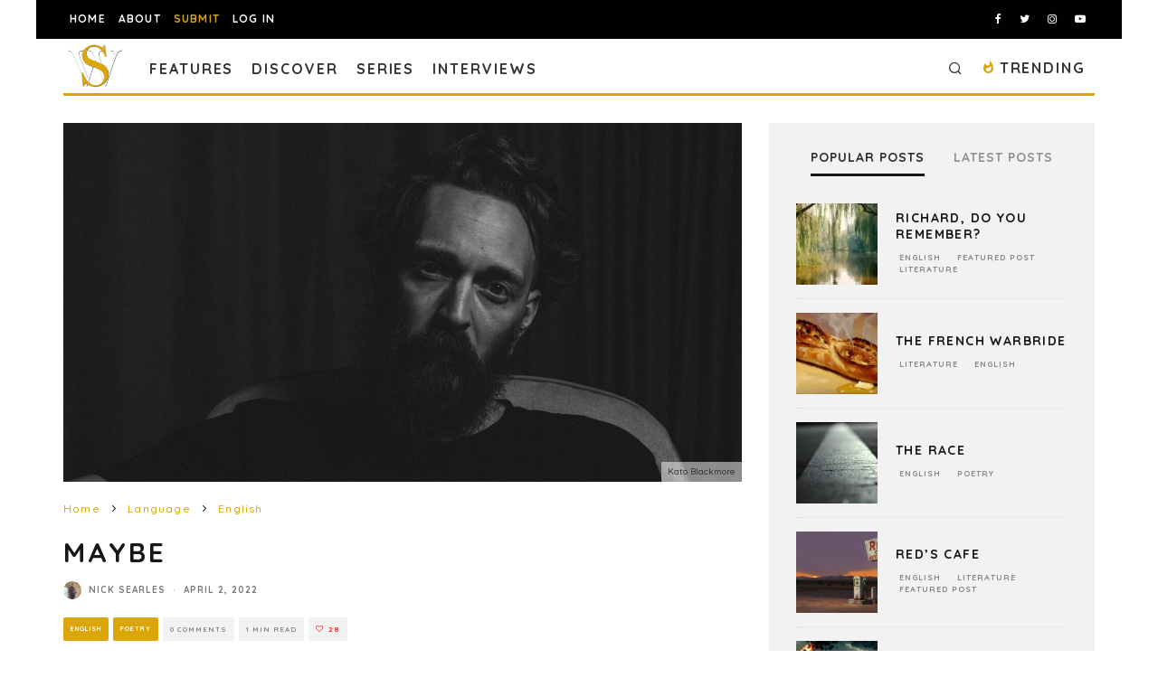

--- FILE ---
content_type: text/html; charset=utf-8
request_url: https://www.google.com/recaptcha/api2/anchor?ar=1&k=6LeSeDAaAAAAAGisEqXe9KVlHgX2KneJUCxZPZY9&co=aHR0cHM6Ly9zcGlsbHdvcmRzLmNvbTo0NDM.&hl=en&v=N67nZn4AqZkNcbeMu4prBgzg&size=invisible&anchor-ms=20000&execute-ms=30000&cb=a647gx3piu69
body_size: 48906
content:
<!DOCTYPE HTML><html dir="ltr" lang="en"><head><meta http-equiv="Content-Type" content="text/html; charset=UTF-8">
<meta http-equiv="X-UA-Compatible" content="IE=edge">
<title>reCAPTCHA</title>
<style type="text/css">
/* cyrillic-ext */
@font-face {
  font-family: 'Roboto';
  font-style: normal;
  font-weight: 400;
  font-stretch: 100%;
  src: url(//fonts.gstatic.com/s/roboto/v48/KFO7CnqEu92Fr1ME7kSn66aGLdTylUAMa3GUBHMdazTgWw.woff2) format('woff2');
  unicode-range: U+0460-052F, U+1C80-1C8A, U+20B4, U+2DE0-2DFF, U+A640-A69F, U+FE2E-FE2F;
}
/* cyrillic */
@font-face {
  font-family: 'Roboto';
  font-style: normal;
  font-weight: 400;
  font-stretch: 100%;
  src: url(//fonts.gstatic.com/s/roboto/v48/KFO7CnqEu92Fr1ME7kSn66aGLdTylUAMa3iUBHMdazTgWw.woff2) format('woff2');
  unicode-range: U+0301, U+0400-045F, U+0490-0491, U+04B0-04B1, U+2116;
}
/* greek-ext */
@font-face {
  font-family: 'Roboto';
  font-style: normal;
  font-weight: 400;
  font-stretch: 100%;
  src: url(//fonts.gstatic.com/s/roboto/v48/KFO7CnqEu92Fr1ME7kSn66aGLdTylUAMa3CUBHMdazTgWw.woff2) format('woff2');
  unicode-range: U+1F00-1FFF;
}
/* greek */
@font-face {
  font-family: 'Roboto';
  font-style: normal;
  font-weight: 400;
  font-stretch: 100%;
  src: url(//fonts.gstatic.com/s/roboto/v48/KFO7CnqEu92Fr1ME7kSn66aGLdTylUAMa3-UBHMdazTgWw.woff2) format('woff2');
  unicode-range: U+0370-0377, U+037A-037F, U+0384-038A, U+038C, U+038E-03A1, U+03A3-03FF;
}
/* math */
@font-face {
  font-family: 'Roboto';
  font-style: normal;
  font-weight: 400;
  font-stretch: 100%;
  src: url(//fonts.gstatic.com/s/roboto/v48/KFO7CnqEu92Fr1ME7kSn66aGLdTylUAMawCUBHMdazTgWw.woff2) format('woff2');
  unicode-range: U+0302-0303, U+0305, U+0307-0308, U+0310, U+0312, U+0315, U+031A, U+0326-0327, U+032C, U+032F-0330, U+0332-0333, U+0338, U+033A, U+0346, U+034D, U+0391-03A1, U+03A3-03A9, U+03B1-03C9, U+03D1, U+03D5-03D6, U+03F0-03F1, U+03F4-03F5, U+2016-2017, U+2034-2038, U+203C, U+2040, U+2043, U+2047, U+2050, U+2057, U+205F, U+2070-2071, U+2074-208E, U+2090-209C, U+20D0-20DC, U+20E1, U+20E5-20EF, U+2100-2112, U+2114-2115, U+2117-2121, U+2123-214F, U+2190, U+2192, U+2194-21AE, U+21B0-21E5, U+21F1-21F2, U+21F4-2211, U+2213-2214, U+2216-22FF, U+2308-230B, U+2310, U+2319, U+231C-2321, U+2336-237A, U+237C, U+2395, U+239B-23B7, U+23D0, U+23DC-23E1, U+2474-2475, U+25AF, U+25B3, U+25B7, U+25BD, U+25C1, U+25CA, U+25CC, U+25FB, U+266D-266F, U+27C0-27FF, U+2900-2AFF, U+2B0E-2B11, U+2B30-2B4C, U+2BFE, U+3030, U+FF5B, U+FF5D, U+1D400-1D7FF, U+1EE00-1EEFF;
}
/* symbols */
@font-face {
  font-family: 'Roboto';
  font-style: normal;
  font-weight: 400;
  font-stretch: 100%;
  src: url(//fonts.gstatic.com/s/roboto/v48/KFO7CnqEu92Fr1ME7kSn66aGLdTylUAMaxKUBHMdazTgWw.woff2) format('woff2');
  unicode-range: U+0001-000C, U+000E-001F, U+007F-009F, U+20DD-20E0, U+20E2-20E4, U+2150-218F, U+2190, U+2192, U+2194-2199, U+21AF, U+21E6-21F0, U+21F3, U+2218-2219, U+2299, U+22C4-22C6, U+2300-243F, U+2440-244A, U+2460-24FF, U+25A0-27BF, U+2800-28FF, U+2921-2922, U+2981, U+29BF, U+29EB, U+2B00-2BFF, U+4DC0-4DFF, U+FFF9-FFFB, U+10140-1018E, U+10190-1019C, U+101A0, U+101D0-101FD, U+102E0-102FB, U+10E60-10E7E, U+1D2C0-1D2D3, U+1D2E0-1D37F, U+1F000-1F0FF, U+1F100-1F1AD, U+1F1E6-1F1FF, U+1F30D-1F30F, U+1F315, U+1F31C, U+1F31E, U+1F320-1F32C, U+1F336, U+1F378, U+1F37D, U+1F382, U+1F393-1F39F, U+1F3A7-1F3A8, U+1F3AC-1F3AF, U+1F3C2, U+1F3C4-1F3C6, U+1F3CA-1F3CE, U+1F3D4-1F3E0, U+1F3ED, U+1F3F1-1F3F3, U+1F3F5-1F3F7, U+1F408, U+1F415, U+1F41F, U+1F426, U+1F43F, U+1F441-1F442, U+1F444, U+1F446-1F449, U+1F44C-1F44E, U+1F453, U+1F46A, U+1F47D, U+1F4A3, U+1F4B0, U+1F4B3, U+1F4B9, U+1F4BB, U+1F4BF, U+1F4C8-1F4CB, U+1F4D6, U+1F4DA, U+1F4DF, U+1F4E3-1F4E6, U+1F4EA-1F4ED, U+1F4F7, U+1F4F9-1F4FB, U+1F4FD-1F4FE, U+1F503, U+1F507-1F50B, U+1F50D, U+1F512-1F513, U+1F53E-1F54A, U+1F54F-1F5FA, U+1F610, U+1F650-1F67F, U+1F687, U+1F68D, U+1F691, U+1F694, U+1F698, U+1F6AD, U+1F6B2, U+1F6B9-1F6BA, U+1F6BC, U+1F6C6-1F6CF, U+1F6D3-1F6D7, U+1F6E0-1F6EA, U+1F6F0-1F6F3, U+1F6F7-1F6FC, U+1F700-1F7FF, U+1F800-1F80B, U+1F810-1F847, U+1F850-1F859, U+1F860-1F887, U+1F890-1F8AD, U+1F8B0-1F8BB, U+1F8C0-1F8C1, U+1F900-1F90B, U+1F93B, U+1F946, U+1F984, U+1F996, U+1F9E9, U+1FA00-1FA6F, U+1FA70-1FA7C, U+1FA80-1FA89, U+1FA8F-1FAC6, U+1FACE-1FADC, U+1FADF-1FAE9, U+1FAF0-1FAF8, U+1FB00-1FBFF;
}
/* vietnamese */
@font-face {
  font-family: 'Roboto';
  font-style: normal;
  font-weight: 400;
  font-stretch: 100%;
  src: url(//fonts.gstatic.com/s/roboto/v48/KFO7CnqEu92Fr1ME7kSn66aGLdTylUAMa3OUBHMdazTgWw.woff2) format('woff2');
  unicode-range: U+0102-0103, U+0110-0111, U+0128-0129, U+0168-0169, U+01A0-01A1, U+01AF-01B0, U+0300-0301, U+0303-0304, U+0308-0309, U+0323, U+0329, U+1EA0-1EF9, U+20AB;
}
/* latin-ext */
@font-face {
  font-family: 'Roboto';
  font-style: normal;
  font-weight: 400;
  font-stretch: 100%;
  src: url(//fonts.gstatic.com/s/roboto/v48/KFO7CnqEu92Fr1ME7kSn66aGLdTylUAMa3KUBHMdazTgWw.woff2) format('woff2');
  unicode-range: U+0100-02BA, U+02BD-02C5, U+02C7-02CC, U+02CE-02D7, U+02DD-02FF, U+0304, U+0308, U+0329, U+1D00-1DBF, U+1E00-1E9F, U+1EF2-1EFF, U+2020, U+20A0-20AB, U+20AD-20C0, U+2113, U+2C60-2C7F, U+A720-A7FF;
}
/* latin */
@font-face {
  font-family: 'Roboto';
  font-style: normal;
  font-weight: 400;
  font-stretch: 100%;
  src: url(//fonts.gstatic.com/s/roboto/v48/KFO7CnqEu92Fr1ME7kSn66aGLdTylUAMa3yUBHMdazQ.woff2) format('woff2');
  unicode-range: U+0000-00FF, U+0131, U+0152-0153, U+02BB-02BC, U+02C6, U+02DA, U+02DC, U+0304, U+0308, U+0329, U+2000-206F, U+20AC, U+2122, U+2191, U+2193, U+2212, U+2215, U+FEFF, U+FFFD;
}
/* cyrillic-ext */
@font-face {
  font-family: 'Roboto';
  font-style: normal;
  font-weight: 500;
  font-stretch: 100%;
  src: url(//fonts.gstatic.com/s/roboto/v48/KFO7CnqEu92Fr1ME7kSn66aGLdTylUAMa3GUBHMdazTgWw.woff2) format('woff2');
  unicode-range: U+0460-052F, U+1C80-1C8A, U+20B4, U+2DE0-2DFF, U+A640-A69F, U+FE2E-FE2F;
}
/* cyrillic */
@font-face {
  font-family: 'Roboto';
  font-style: normal;
  font-weight: 500;
  font-stretch: 100%;
  src: url(//fonts.gstatic.com/s/roboto/v48/KFO7CnqEu92Fr1ME7kSn66aGLdTylUAMa3iUBHMdazTgWw.woff2) format('woff2');
  unicode-range: U+0301, U+0400-045F, U+0490-0491, U+04B0-04B1, U+2116;
}
/* greek-ext */
@font-face {
  font-family: 'Roboto';
  font-style: normal;
  font-weight: 500;
  font-stretch: 100%;
  src: url(//fonts.gstatic.com/s/roboto/v48/KFO7CnqEu92Fr1ME7kSn66aGLdTylUAMa3CUBHMdazTgWw.woff2) format('woff2');
  unicode-range: U+1F00-1FFF;
}
/* greek */
@font-face {
  font-family: 'Roboto';
  font-style: normal;
  font-weight: 500;
  font-stretch: 100%;
  src: url(//fonts.gstatic.com/s/roboto/v48/KFO7CnqEu92Fr1ME7kSn66aGLdTylUAMa3-UBHMdazTgWw.woff2) format('woff2');
  unicode-range: U+0370-0377, U+037A-037F, U+0384-038A, U+038C, U+038E-03A1, U+03A3-03FF;
}
/* math */
@font-face {
  font-family: 'Roboto';
  font-style: normal;
  font-weight: 500;
  font-stretch: 100%;
  src: url(//fonts.gstatic.com/s/roboto/v48/KFO7CnqEu92Fr1ME7kSn66aGLdTylUAMawCUBHMdazTgWw.woff2) format('woff2');
  unicode-range: U+0302-0303, U+0305, U+0307-0308, U+0310, U+0312, U+0315, U+031A, U+0326-0327, U+032C, U+032F-0330, U+0332-0333, U+0338, U+033A, U+0346, U+034D, U+0391-03A1, U+03A3-03A9, U+03B1-03C9, U+03D1, U+03D5-03D6, U+03F0-03F1, U+03F4-03F5, U+2016-2017, U+2034-2038, U+203C, U+2040, U+2043, U+2047, U+2050, U+2057, U+205F, U+2070-2071, U+2074-208E, U+2090-209C, U+20D0-20DC, U+20E1, U+20E5-20EF, U+2100-2112, U+2114-2115, U+2117-2121, U+2123-214F, U+2190, U+2192, U+2194-21AE, U+21B0-21E5, U+21F1-21F2, U+21F4-2211, U+2213-2214, U+2216-22FF, U+2308-230B, U+2310, U+2319, U+231C-2321, U+2336-237A, U+237C, U+2395, U+239B-23B7, U+23D0, U+23DC-23E1, U+2474-2475, U+25AF, U+25B3, U+25B7, U+25BD, U+25C1, U+25CA, U+25CC, U+25FB, U+266D-266F, U+27C0-27FF, U+2900-2AFF, U+2B0E-2B11, U+2B30-2B4C, U+2BFE, U+3030, U+FF5B, U+FF5D, U+1D400-1D7FF, U+1EE00-1EEFF;
}
/* symbols */
@font-face {
  font-family: 'Roboto';
  font-style: normal;
  font-weight: 500;
  font-stretch: 100%;
  src: url(//fonts.gstatic.com/s/roboto/v48/KFO7CnqEu92Fr1ME7kSn66aGLdTylUAMaxKUBHMdazTgWw.woff2) format('woff2');
  unicode-range: U+0001-000C, U+000E-001F, U+007F-009F, U+20DD-20E0, U+20E2-20E4, U+2150-218F, U+2190, U+2192, U+2194-2199, U+21AF, U+21E6-21F0, U+21F3, U+2218-2219, U+2299, U+22C4-22C6, U+2300-243F, U+2440-244A, U+2460-24FF, U+25A0-27BF, U+2800-28FF, U+2921-2922, U+2981, U+29BF, U+29EB, U+2B00-2BFF, U+4DC0-4DFF, U+FFF9-FFFB, U+10140-1018E, U+10190-1019C, U+101A0, U+101D0-101FD, U+102E0-102FB, U+10E60-10E7E, U+1D2C0-1D2D3, U+1D2E0-1D37F, U+1F000-1F0FF, U+1F100-1F1AD, U+1F1E6-1F1FF, U+1F30D-1F30F, U+1F315, U+1F31C, U+1F31E, U+1F320-1F32C, U+1F336, U+1F378, U+1F37D, U+1F382, U+1F393-1F39F, U+1F3A7-1F3A8, U+1F3AC-1F3AF, U+1F3C2, U+1F3C4-1F3C6, U+1F3CA-1F3CE, U+1F3D4-1F3E0, U+1F3ED, U+1F3F1-1F3F3, U+1F3F5-1F3F7, U+1F408, U+1F415, U+1F41F, U+1F426, U+1F43F, U+1F441-1F442, U+1F444, U+1F446-1F449, U+1F44C-1F44E, U+1F453, U+1F46A, U+1F47D, U+1F4A3, U+1F4B0, U+1F4B3, U+1F4B9, U+1F4BB, U+1F4BF, U+1F4C8-1F4CB, U+1F4D6, U+1F4DA, U+1F4DF, U+1F4E3-1F4E6, U+1F4EA-1F4ED, U+1F4F7, U+1F4F9-1F4FB, U+1F4FD-1F4FE, U+1F503, U+1F507-1F50B, U+1F50D, U+1F512-1F513, U+1F53E-1F54A, U+1F54F-1F5FA, U+1F610, U+1F650-1F67F, U+1F687, U+1F68D, U+1F691, U+1F694, U+1F698, U+1F6AD, U+1F6B2, U+1F6B9-1F6BA, U+1F6BC, U+1F6C6-1F6CF, U+1F6D3-1F6D7, U+1F6E0-1F6EA, U+1F6F0-1F6F3, U+1F6F7-1F6FC, U+1F700-1F7FF, U+1F800-1F80B, U+1F810-1F847, U+1F850-1F859, U+1F860-1F887, U+1F890-1F8AD, U+1F8B0-1F8BB, U+1F8C0-1F8C1, U+1F900-1F90B, U+1F93B, U+1F946, U+1F984, U+1F996, U+1F9E9, U+1FA00-1FA6F, U+1FA70-1FA7C, U+1FA80-1FA89, U+1FA8F-1FAC6, U+1FACE-1FADC, U+1FADF-1FAE9, U+1FAF0-1FAF8, U+1FB00-1FBFF;
}
/* vietnamese */
@font-face {
  font-family: 'Roboto';
  font-style: normal;
  font-weight: 500;
  font-stretch: 100%;
  src: url(//fonts.gstatic.com/s/roboto/v48/KFO7CnqEu92Fr1ME7kSn66aGLdTylUAMa3OUBHMdazTgWw.woff2) format('woff2');
  unicode-range: U+0102-0103, U+0110-0111, U+0128-0129, U+0168-0169, U+01A0-01A1, U+01AF-01B0, U+0300-0301, U+0303-0304, U+0308-0309, U+0323, U+0329, U+1EA0-1EF9, U+20AB;
}
/* latin-ext */
@font-face {
  font-family: 'Roboto';
  font-style: normal;
  font-weight: 500;
  font-stretch: 100%;
  src: url(//fonts.gstatic.com/s/roboto/v48/KFO7CnqEu92Fr1ME7kSn66aGLdTylUAMa3KUBHMdazTgWw.woff2) format('woff2');
  unicode-range: U+0100-02BA, U+02BD-02C5, U+02C7-02CC, U+02CE-02D7, U+02DD-02FF, U+0304, U+0308, U+0329, U+1D00-1DBF, U+1E00-1E9F, U+1EF2-1EFF, U+2020, U+20A0-20AB, U+20AD-20C0, U+2113, U+2C60-2C7F, U+A720-A7FF;
}
/* latin */
@font-face {
  font-family: 'Roboto';
  font-style: normal;
  font-weight: 500;
  font-stretch: 100%;
  src: url(//fonts.gstatic.com/s/roboto/v48/KFO7CnqEu92Fr1ME7kSn66aGLdTylUAMa3yUBHMdazQ.woff2) format('woff2');
  unicode-range: U+0000-00FF, U+0131, U+0152-0153, U+02BB-02BC, U+02C6, U+02DA, U+02DC, U+0304, U+0308, U+0329, U+2000-206F, U+20AC, U+2122, U+2191, U+2193, U+2212, U+2215, U+FEFF, U+FFFD;
}
/* cyrillic-ext */
@font-face {
  font-family: 'Roboto';
  font-style: normal;
  font-weight: 900;
  font-stretch: 100%;
  src: url(//fonts.gstatic.com/s/roboto/v48/KFO7CnqEu92Fr1ME7kSn66aGLdTylUAMa3GUBHMdazTgWw.woff2) format('woff2');
  unicode-range: U+0460-052F, U+1C80-1C8A, U+20B4, U+2DE0-2DFF, U+A640-A69F, U+FE2E-FE2F;
}
/* cyrillic */
@font-face {
  font-family: 'Roboto';
  font-style: normal;
  font-weight: 900;
  font-stretch: 100%;
  src: url(//fonts.gstatic.com/s/roboto/v48/KFO7CnqEu92Fr1ME7kSn66aGLdTylUAMa3iUBHMdazTgWw.woff2) format('woff2');
  unicode-range: U+0301, U+0400-045F, U+0490-0491, U+04B0-04B1, U+2116;
}
/* greek-ext */
@font-face {
  font-family: 'Roboto';
  font-style: normal;
  font-weight: 900;
  font-stretch: 100%;
  src: url(//fonts.gstatic.com/s/roboto/v48/KFO7CnqEu92Fr1ME7kSn66aGLdTylUAMa3CUBHMdazTgWw.woff2) format('woff2');
  unicode-range: U+1F00-1FFF;
}
/* greek */
@font-face {
  font-family: 'Roboto';
  font-style: normal;
  font-weight: 900;
  font-stretch: 100%;
  src: url(//fonts.gstatic.com/s/roboto/v48/KFO7CnqEu92Fr1ME7kSn66aGLdTylUAMa3-UBHMdazTgWw.woff2) format('woff2');
  unicode-range: U+0370-0377, U+037A-037F, U+0384-038A, U+038C, U+038E-03A1, U+03A3-03FF;
}
/* math */
@font-face {
  font-family: 'Roboto';
  font-style: normal;
  font-weight: 900;
  font-stretch: 100%;
  src: url(//fonts.gstatic.com/s/roboto/v48/KFO7CnqEu92Fr1ME7kSn66aGLdTylUAMawCUBHMdazTgWw.woff2) format('woff2');
  unicode-range: U+0302-0303, U+0305, U+0307-0308, U+0310, U+0312, U+0315, U+031A, U+0326-0327, U+032C, U+032F-0330, U+0332-0333, U+0338, U+033A, U+0346, U+034D, U+0391-03A1, U+03A3-03A9, U+03B1-03C9, U+03D1, U+03D5-03D6, U+03F0-03F1, U+03F4-03F5, U+2016-2017, U+2034-2038, U+203C, U+2040, U+2043, U+2047, U+2050, U+2057, U+205F, U+2070-2071, U+2074-208E, U+2090-209C, U+20D0-20DC, U+20E1, U+20E5-20EF, U+2100-2112, U+2114-2115, U+2117-2121, U+2123-214F, U+2190, U+2192, U+2194-21AE, U+21B0-21E5, U+21F1-21F2, U+21F4-2211, U+2213-2214, U+2216-22FF, U+2308-230B, U+2310, U+2319, U+231C-2321, U+2336-237A, U+237C, U+2395, U+239B-23B7, U+23D0, U+23DC-23E1, U+2474-2475, U+25AF, U+25B3, U+25B7, U+25BD, U+25C1, U+25CA, U+25CC, U+25FB, U+266D-266F, U+27C0-27FF, U+2900-2AFF, U+2B0E-2B11, U+2B30-2B4C, U+2BFE, U+3030, U+FF5B, U+FF5D, U+1D400-1D7FF, U+1EE00-1EEFF;
}
/* symbols */
@font-face {
  font-family: 'Roboto';
  font-style: normal;
  font-weight: 900;
  font-stretch: 100%;
  src: url(//fonts.gstatic.com/s/roboto/v48/KFO7CnqEu92Fr1ME7kSn66aGLdTylUAMaxKUBHMdazTgWw.woff2) format('woff2');
  unicode-range: U+0001-000C, U+000E-001F, U+007F-009F, U+20DD-20E0, U+20E2-20E4, U+2150-218F, U+2190, U+2192, U+2194-2199, U+21AF, U+21E6-21F0, U+21F3, U+2218-2219, U+2299, U+22C4-22C6, U+2300-243F, U+2440-244A, U+2460-24FF, U+25A0-27BF, U+2800-28FF, U+2921-2922, U+2981, U+29BF, U+29EB, U+2B00-2BFF, U+4DC0-4DFF, U+FFF9-FFFB, U+10140-1018E, U+10190-1019C, U+101A0, U+101D0-101FD, U+102E0-102FB, U+10E60-10E7E, U+1D2C0-1D2D3, U+1D2E0-1D37F, U+1F000-1F0FF, U+1F100-1F1AD, U+1F1E6-1F1FF, U+1F30D-1F30F, U+1F315, U+1F31C, U+1F31E, U+1F320-1F32C, U+1F336, U+1F378, U+1F37D, U+1F382, U+1F393-1F39F, U+1F3A7-1F3A8, U+1F3AC-1F3AF, U+1F3C2, U+1F3C4-1F3C6, U+1F3CA-1F3CE, U+1F3D4-1F3E0, U+1F3ED, U+1F3F1-1F3F3, U+1F3F5-1F3F7, U+1F408, U+1F415, U+1F41F, U+1F426, U+1F43F, U+1F441-1F442, U+1F444, U+1F446-1F449, U+1F44C-1F44E, U+1F453, U+1F46A, U+1F47D, U+1F4A3, U+1F4B0, U+1F4B3, U+1F4B9, U+1F4BB, U+1F4BF, U+1F4C8-1F4CB, U+1F4D6, U+1F4DA, U+1F4DF, U+1F4E3-1F4E6, U+1F4EA-1F4ED, U+1F4F7, U+1F4F9-1F4FB, U+1F4FD-1F4FE, U+1F503, U+1F507-1F50B, U+1F50D, U+1F512-1F513, U+1F53E-1F54A, U+1F54F-1F5FA, U+1F610, U+1F650-1F67F, U+1F687, U+1F68D, U+1F691, U+1F694, U+1F698, U+1F6AD, U+1F6B2, U+1F6B9-1F6BA, U+1F6BC, U+1F6C6-1F6CF, U+1F6D3-1F6D7, U+1F6E0-1F6EA, U+1F6F0-1F6F3, U+1F6F7-1F6FC, U+1F700-1F7FF, U+1F800-1F80B, U+1F810-1F847, U+1F850-1F859, U+1F860-1F887, U+1F890-1F8AD, U+1F8B0-1F8BB, U+1F8C0-1F8C1, U+1F900-1F90B, U+1F93B, U+1F946, U+1F984, U+1F996, U+1F9E9, U+1FA00-1FA6F, U+1FA70-1FA7C, U+1FA80-1FA89, U+1FA8F-1FAC6, U+1FACE-1FADC, U+1FADF-1FAE9, U+1FAF0-1FAF8, U+1FB00-1FBFF;
}
/* vietnamese */
@font-face {
  font-family: 'Roboto';
  font-style: normal;
  font-weight: 900;
  font-stretch: 100%;
  src: url(//fonts.gstatic.com/s/roboto/v48/KFO7CnqEu92Fr1ME7kSn66aGLdTylUAMa3OUBHMdazTgWw.woff2) format('woff2');
  unicode-range: U+0102-0103, U+0110-0111, U+0128-0129, U+0168-0169, U+01A0-01A1, U+01AF-01B0, U+0300-0301, U+0303-0304, U+0308-0309, U+0323, U+0329, U+1EA0-1EF9, U+20AB;
}
/* latin-ext */
@font-face {
  font-family: 'Roboto';
  font-style: normal;
  font-weight: 900;
  font-stretch: 100%;
  src: url(//fonts.gstatic.com/s/roboto/v48/KFO7CnqEu92Fr1ME7kSn66aGLdTylUAMa3KUBHMdazTgWw.woff2) format('woff2');
  unicode-range: U+0100-02BA, U+02BD-02C5, U+02C7-02CC, U+02CE-02D7, U+02DD-02FF, U+0304, U+0308, U+0329, U+1D00-1DBF, U+1E00-1E9F, U+1EF2-1EFF, U+2020, U+20A0-20AB, U+20AD-20C0, U+2113, U+2C60-2C7F, U+A720-A7FF;
}
/* latin */
@font-face {
  font-family: 'Roboto';
  font-style: normal;
  font-weight: 900;
  font-stretch: 100%;
  src: url(//fonts.gstatic.com/s/roboto/v48/KFO7CnqEu92Fr1ME7kSn66aGLdTylUAMa3yUBHMdazQ.woff2) format('woff2');
  unicode-range: U+0000-00FF, U+0131, U+0152-0153, U+02BB-02BC, U+02C6, U+02DA, U+02DC, U+0304, U+0308, U+0329, U+2000-206F, U+20AC, U+2122, U+2191, U+2193, U+2212, U+2215, U+FEFF, U+FFFD;
}

</style>
<link rel="stylesheet" type="text/css" href="https://www.gstatic.com/recaptcha/releases/N67nZn4AqZkNcbeMu4prBgzg/styles__ltr.css">
<script nonce="gLebtHen9Sag9BAq7PCQXg" type="text/javascript">window['__recaptcha_api'] = 'https://www.google.com/recaptcha/api2/';</script>
<script type="text/javascript" src="https://www.gstatic.com/recaptcha/releases/N67nZn4AqZkNcbeMu4prBgzg/recaptcha__en.js" nonce="gLebtHen9Sag9BAq7PCQXg">
      
    </script></head>
<body><div id="rc-anchor-alert" class="rc-anchor-alert"></div>
<input type="hidden" id="recaptcha-token" value="[base64]">
<script type="text/javascript" nonce="gLebtHen9Sag9BAq7PCQXg">
      recaptcha.anchor.Main.init("[\x22ainput\x22,[\x22bgdata\x22,\x22\x22,\[base64]/[base64]/[base64]/[base64]/[base64]/[base64]/KGcoTywyNTMsTy5PKSxVRyhPLEMpKTpnKE8sMjUzLEMpLE8pKSxsKSksTykpfSxieT1mdW5jdGlvbihDLE8sdSxsKXtmb3IobD0odT1SKEMpLDApO08+MDtPLS0pbD1sPDw4fFooQyk7ZyhDLHUsbCl9LFVHPWZ1bmN0aW9uKEMsTyl7Qy5pLmxlbmd0aD4xMDQ/[base64]/[base64]/[base64]/[base64]/[base64]/[base64]/[base64]\\u003d\x22,\[base64]\\u003d\x22,\[base64]/CocOqb0sgCsKxBUVdG3LDoltPK8KMw6UVc8KsY3rCoy8jFiXDk8O1w7DDkMKMw47Dt3jDiMKeJEPChcOfw5vDh8KKw5FhD0cUw4ltP8KRwrFZw7c+I8KIMD7DnsK/w47DjsO2wovDjAVGw4A8McOGw6PDvyXDkcOnDcO6w7F5w50vw713wpJRe3rDjEY2w5czYcOnw7pgMsKBYsObPhd/w4DDuDXCnU3Cj2nDrXzCh2fDtkAgWBzCnlvDnXVbQMOVwr4TwoZTwoYhwoV3w499aMOdKiLDnH5FF8KRw4Y4YwRLwqxHPMKNw5R1w4LCl8OwwrtIK8Oxwr8OMcK5wr/DoMKiw5LCtjpjwo7Ctjg2FcKZJMKgfcK6w4VPwog/w4lCcEfCq8OaDW3Cg8KiBE1Ww47DjCwKXyrCmMOcw4ApwqonIApve8OwwpzDiG/[base64]/KC/[base64]/w4ohw7fDrzjClMK2e8KFwq/[base64]/HcOzwpQlwr5RAsOKWBAYV8KVNV7Dh8OtIcKqw7DCsA7Cij5IYEtzwpnDoC1QeQrCgcKoHA7DvMOmwo5XFX3CgAnCjcOGw6ozw4rDkMO+XSrDvsOYw5ciUcKPwoXCrMK/[base64]/dQvCpcKzw6hqw6XCmjQFwq5QGMKgwpLDv8KQEMKXwqDDp8Kww40VwosoOQpXwpAtFTnCvwPDtsOVLn/CthPDlRNIDsOywq7DnWMewrLCpMKVL31aw5XDl8OoV8KlNn7DviPCiQ4nw5R2ZhLDnMOjw6BCbQ7DjhzDp8O3b0LDqcK2UhlwLMK+MR9twqTDm8OZSlwJw5osYycaw4c/[base64]/woLCsMKaw5FHclzDqBLDqw3CucKeVcOYwq8Jw63DucO7FALDq03Cp3fCn3LCn8OhUcOpesOiUHvDv8O+w67Cj8OMDcKxw7fDpcK6WcKXDMOgP8OUw60AUcOMEcK5w7bCgcKew6cAwrdZw7w9w6c/wq/DgcKLwo/DlsKPSDJzHwNOf29zwosew5PDs8Ouw7XCnFrCo8OvMGYQwrhwAUcNw4RWZWjDth/CvgkKwr5Cw7Mywr18w60JwoDDui1AXcOYw4LDkw1NwoXCg0/[base64]/DssOmw6XCrifCusOYSsKkw7MnwqPCkFUuLCAbA8KUHyw6PMOjKMK1QwLCrS7DrcKEEitmwrU7w4hZwpXDpcOGeGs9fcKgw5PDgyrDhC/Cv8KdwrzCsG5tegMAwoZgwqnCkU7DpEDChzdmwofCjXHDn1rCrQjDo8OOw60rw41PJVDDrsKRwpMHw6IpOMK5w4LDjMOIwo7ClgN2wqDDhcKODsOSwpPDkcOyw4ttw7vCscKJw4w3woDCnsO/[base64]/Dl8KFw47CsloyVV/DrQcqAF/CtcOpw7khb8KlSlw+w6xKfFghw4vDiMOpw4bCq0cowrRveh8JwoBkw6PChyBKwrtmZsO+woPCqcKRw6h9w45hFsOpwpDDlcKwPcOywqDDvGDDhRPCssOPwpDDiR89MAxiwobDkD/[base64]/LMO/IsKww6zDjXsUSMKkD8KKfmDCsgfCqnjDg0czTlTDpm4zw6vCjQDCoXICAsKXw6TDqMKYw6TCqhA4J8OIH2tGw7JmwqrDplLCqcOzw4A1w73ClMOJaMO4SsK6VMKhFcOMwpwgJMObS3djcsKmw6/DvcOfwr/CvcODw63CpsOlREE5AxLCrsOxFkZxWCQbYDFdw7bCrcK9MRLCk8OvA3HClnsbwoo4w5fClsKhw596B8OnwrEhZxjCscO1wpNDPznDrmc3w5rCuMO3w4/ClzbDiHHChcKSwr8iw4YdZRY9w6LChCPCjcKZw7t/w4nCtsKrdsOwwpIUw75+wrvDtS7DgMOKKiXDg8OQw4vDssOLUcK3w4JZwroYZHMzKhNUHWTDuHF8wpE7w4nDjsK6w7LDosOlMsO3wp0NZMKAR8K2w5rCljQVIRHCgnvDg3LCjcK+w4/DmMOuwplnw4A8exzDkD/CtkrCuyLDsMOCw5NsE8Kxw5NBbMKKKMOBL8Ozw7zDrcKSw69Sw71Jw6HDiRVqw4g9wrzDuzdyUsO3fcKbw5vDtsODfjI/[base64]/DtsKLVXAjAWp+OkE6w4HDkmAXHgEPf1/DnCzDvEnCtXs/woTDv3Egw4LCjSnCv8Kcw6EEWVAiAMKEIVjDn8KQw5YsQwjDvWU3w7TDi8Kia8OOOzXDgTYww7g+wqYAIsOvC8O/w6HCtMOlwoZyWwIAaXjDoiXDozjDs8KgwoYXYMKyw5/CrV8eFUDDlF3DrcKzw7nDnxIXw7TCmMOUNcO7IF0Ew63Cjn4hw75fV8O4wqjChV/CgsK8wrlvEMKBw4/CtSLDoQPDmcKSBxpiwpExP2tgZMKewrc0MQvCssOhwqAww63Ds8KMNEgIw6xhwobCp8KdfhN/[base64]/CqSFxVEUIwpEOw4g0P1EdYMONRsKCLDrDlcOuwqzDsGRVOsOYcxg+w4rDj8O1D8KJQMKowr9Nwq3Csic+wqdnckzDqlg9w4Y1M0zCr8OZSAFlanrDr8O/dAzCqRfDh0NWchBgworDm3/Dp0cOwo/[base64]/w7PCgg0JdcOTR3rCphRow60bdDPCncOWUcOLw4jCpGgKw5zCsMKSeS7DhFJVw5oDHcKBQMO3URE3GcKWw4LDscOwYANDSwE+wq/CkHbCsGTDn8OmdCkNX8KOBcOMwooYJMO6w6nDpRrCiR7DlTbCoXgDwpNyfABqw77CgMOubAzDrcKzw6DDu3IuwrU2w7DCmSrCicKhVsK6wrDDp8Ocw67CjXrCgsOZwrtwRFvDu8K/w4DDtDIPwo96GTrCmS9gQcKTw7zClXIBw7wrIgzDssKJQDp4cnkGwo/[base64]/DhRfDv8KjYcKOw53ChQHDtMOqwpPCiRjClxt7w4kXwpU2A1LCocORw4LDvsOhfsOsHSPCvMOSfhwaw5AFZhfDgAPCuXUTFsODaWLCsX7CpcKZw47CkMKjcjUkwrLDm8O/wrELw71uw5XDtjbDpcK7wpVPwpZlw6tJw4UtIsOsSlHDoMOgw7HDoMOsIMOYwqDDum4ILsO9cnfCvkJnXsKleMOpw6V5e3NPw5U8woXCisO8cX7DtsK8D8O9AsOdw6fCgihoZMKIwrdwMl7CpB7ChDPCrsKAwq9lWWvCpMKDw6/DkhAfIcO5w7/DrMOGG3HCksOfwoNhGnRiwrssw7TDm8OyIsOXwpbCtcK0w50+w5xWwqESw6jDp8KubcOOfUfDkcKGVFFnHSvCsCpLNCTCtsKub8O3w6Yjw4x1w45RwpLCsMKPwo5/w67CusKGw5RgwqvDmsKAwoQ/GMOMM8O/W8KUDnRYOxzClMOHNMKgw6/DhsKbw7LCok8vwpLCqUA5NnnCkVjDmlzCmMO7WxzCqsK4GSk9w7PClcKwwrtjUcKGw54Bw4NGwok0FQBOSsKsw7J9w53CilHDi8KxBijChgPDncKAwrxXPngxOlnCpcO3FMKoUMK/VMOEw78awrvDrsO3P8OewoRACcOWAlXDpTlYwoDCrMOfw5pRw7nCocKjw6RfesKGOMKtE8KgfsK/LAbDpS9Pw5NtwqLDtwB+wpbCs8K9woDDpRUTD8O7w5oWEEgpw4hGwr1tJ8KLS8OXw4rDviscbMKxUmjCpwo1w5IrWE3DpsOywpAhwrLDp8KMK1FUwphYeEZ+w65/Y8Oiw4ZIKcKJwqnCumtQwrfDlsOLw7Y5ISlgAMOGSxU7wp9qLMOQw5bCucK7w4EUwq/Dnm5uwpZjwpBZdxI/P8OtEGDDoyLCmsKXw5USwoF+w51DT1l5AsOlEQ3CssO4ZsO2IWNcTSnDslpWwqHDhE5WHMOaw45Ywq8Qw7sZwqV/VERIKMO9RcOHw4ckwqVgw5bDlsK9CcKVwpZtMDAge8Kdwr9TTBUeSDw+wo7DqcOwFcK+EcOZFhTCpwnCosKELcK2M01Tw57DmsOWfcOawrQyKcKdDWPDqcOqw43DlWjCujJ7wrvCiMOUwqwFYlNNCsKRLTXClR/[base64]/CvnfDmA/[base64]/DmWfCnwcKw7/DsMK6KMKAw5k0wq1hwpDCucOkTcOiKkDCj8KGw7rCiQLCqmTDl8K/w7FXAMOaUmUeV8Ksb8KACMKXAkglLMKWwrUCKVPDlsKpQMOqw5Eiwq08dG45w69WwpHDicKUIMKWwpI4w63DvcK7wq3CiV8CdsKEwqvDmXPDqsOJw78/wohzw5DCtcO1w7HDlxQ/w7MlwrlDw5nCrj7Dun4AaEpDMcKrwqUKZ8OOw4zDiUXDicOow7JVTMOQTm/[base64]/w4nDo13CjynCrsKjwqHDmmh1wo7DhF9xK8OGw6/DrjfChAtJw6LCqWkzwpnCl8K9Y8OvUMO2wpzCr1EkUjrDtiJ6wodnZiDCshAVwp3CrcKjY1ZpwoFCwpZFwqULw783LcOeQsO6wq56w75WQmjDvm4HJMOFwoDCsC1YwpQewrHCjMOxIcKlVcOWGVpMwrhmwpXCn8OOYcKcJUZ/PsOCOhXDpAnDmVzDpsOqTMOcw4UJEMOww4rCs2RPwqnCtMOYMcKhwrbCmSjDkUJ/wos8w7sjwo04wocWw4lYcMKYcMKNw4PDjcOvDcKrGRvCmwE9V8KwwpzDnsOUwqNfV8OOQsOywqzDvMOrSUVjwrzCnXvDlsO9GMOIwozDuh/Cnz0of8KnEH9ZG8ODwqJrw5wLw5HCu8OoC3Vbw6zCrHTDoMK5d2RMw7vCrWHChsKGwpPCqG/Cn0NgFBDDiHc5EMKbw7zCrynDp8OMJgrCjBxDCUJ+fMKATD7Cn8OzwpI1wp0qwrkPIcKew7/CtMOlwo7CsB/Ctn8Of8K8YcOrTk/[base64]/DhsOyw69ZGEBCw51Yw6RcwrLDgTDCusKnw74UwoRyw47DtVwDMWrDvXvDpEhEZBBaQMKEwoZLSMOSw7zCscKADsOkwofCqcO1GzV4Eg/DocO0w7AfSUTDvlkQLyMbJsOIUX/Ct8K9wqkHUhhUThzDisK7AsKkEsKOwpLDvcO1G0bDuT7DhgcNw67DksOGQ1bDoi48TD3CgzsXw60oP8O7HTXDlz3DvcOUdmQyV3TCkB8ow74ZfhkMw4pGwpUaMFLDr8OZwpPCkF4OQMKlGsK5Y8OBW04QPMKxHsKewqdmw6LChzpEGjrDoBk+B8KgIX9/Al99BnomFhrColHCkmrDjh8iwrgKw41mS8K1Pg49MsK6wqzChcOIw7HClnpvw4c2TMKpYsOJT0/Cj3d+w7N2A0rDrRvCkcOOw5bCmHhcYx/[base64]/[base64]/Dj0snE8OXw7V4ZMKAOwXChhjCrQBHw7hfNwjDscKrwpQewrTDi1/DumNqKy0nLsOxdQUCw45LP8Oaw4VIwoJMcDcCw59Kw6bDusOcd8O9w4vCojbDmFx/TGHDvsOzMg9LwojClj3CqcKjwrwhYCzDoMOYLHvCrcOVM21lUcKua8Oww4BQQ3XDiMOWwqjCpDPCrsO2UMKZWsKjWMOcTCoFJsKlwqnDl3cPwoYKInjDqzLDkzTCp8KwLSwZw5/[base64]/DpnXDmMKAwrrChsK6wrDDs8OibMOfwqoEaMKJw4Mgwp/[base64]/DmFcbw59jXjDDhsOcB0F1w6jCpMKAXA53HFrDqMO+w7Igw4bDtMKZLiY5wr5VD8OlVsKBHRzDhyZMw69cw7DDj8KGFcO4SgdLw7/CgWdOw4PCu8O8wpLCnzoJcyfDk8KLw4BcU20TPMOUHDdtw58vwp0nQXbDnMOWK8OCwowuw4Bhwr85w7dKwrcpw6/Cpg3Cknh/[base64]/DnX1vP8Ojw6Y1w49lVcKNw77Di8OgGMKfwo7DqA3CuDLCpyjDu8KRdiN/wrwsXkYow6PDtys8RTXCmcKnScKsMEHDp8O4dMOzXMKITlvDuBnCocO8eAlyYcONZcKUwrbDskHDkFAGwqjDpMO/fcOzw7HCrl7Ck8Ovw6LDr8KCDsOTwqrDozAaw7dgD8KSw4fDm1dHZ1XDpFlPw4zCtsKnf8K0w6vDncKSHcKbw7RpWsKyRcKSBMKYMkQFwpFWwpFhwrtTwprDkGVMwqx8Ym7CnEo+woPDm8OpBAMYQl53XwzDmcO/wq/CoS5dw4EFPC1ZJ3h7wpMjZF0vNHIKE3PCmTBCw6zDti7CoMOqw67ConhuEWkkwoPDnj/DucOQw5IHwqFzw5XDgsOXwq4hcV/CgcKhwoN4wpJHwonDrsKBw4zDtEdxWQYow7x3HVwvehbCuMKAwp9UFjREfhQqwp3Cll7DjGnDmCrCvQTDrcKqSBQgw6PDny5rw5fCrsOADRXDhMO/dsKowpduRcK8w5lINhvDnlXDkn7ClEdYwqgiw48kRMKnw5EiwolTDihFw6fCihrDmlcfw5x+cDfCoMK5VAA/[base64]/[base64]/CqcK1wrzCvzEMwp9SwoHDisO/[base64]/DpSccw5hHwoTCkwF/[base64]/[base64]/DjcOYwpcDw4xgw6Avwp7Cr8K4Z8OSOcORwo50wo3ConnCm8OfPkBRdMOkGcKQUFVYe1LCnsOYfsKzw6MjE8KEwrwkwrlawqZzR8KKwqrCpsOVwrYXIsKmScOeTxbDrcKNwo3DoMKawp/DplBgBsKxwpLCnXcRw6LDrMONK8OCwrjCg8OTamlIw4rCoQ4LwoDCqMKcZiYWe8Kgey7DhcKDwqTDtCMHEMKIMiXDssKbKy8ebMOAZEFtw6TCiXUvw6tGeknChcOpwq7DscO/wrvCpMO7I8KPw63CucK8U8Odw5HDo8KBwp3DhUYOJcOowo/DscKPw6kAEzQrRcO9w6PChTBfw6t1w77DmUdXwonDhCbCusKbw7nDncOjwqbCi8OHX8KXOsKPfMOOw7Z1wrVFw6oww53Dh8OCw7ECUMKEYGPCmwrCij/DmcK9woHCj1rDo8KNdW9JPgnCpTPDqsOcAMKgZ1PCi8KwQVAJRcO0T1LDt8KsDsObwrZHPklAw6PDs8Oyw6DCoQ0Uw5nDs8OOLcOiB8O8WWTDoGVIARfDqnDDs1jDtABJw61Nb8KQw4YBPMKTZsKmBMKjwrEVIG7DssKGw5ILMsOhwoQfwrbCpCBiw7zDnjpAdXVpUl/Cg8KpwrYgwqfDtsKOw7dBw6zDvVIQw5gJVcKoYcOpN8KRwp7CicKkBRrCk2cIwrE/[base64]/[base64]/DnmcBw5LCg8KgIsOnwrNEFsO+RMO8wo4pwpbDvMOuwobClQfDhyvDsyjDgCHCu8OaE2bDsMODwp9NdFbDih/Dk3nDgRnDtgYZwobCm8K/KHwkwpJkw7vDosOKwpkTDcK8FcKpwp0Aw4VaacK5w7vCkMO2woMedMO2HDHCujDCkMKDZQ/[base64]/CjsORSUjCrRLDjCAqPMOrwqPCp8OKw5UJw4gBw5o0dcOsUsK+Y8Kjwo0kVsK2wrQzHSHCtcKzcMKVwoHCkcOsN8KUZgHCgkUOw6Y2TBfCqAcRBsKmwo/[base64]/CvMKVIsOBw6NHw4w1w5VpacOuw7PCosOdw4TCtMOCwowCLsOhG0jCmXNqwpFpw7gQWMKGIg5rLyfCssKIFx9VH3hIwq8NwqfCuQrChWBCwqYkL8O/HcO2woFtScOZHksywqnCusKrXMOVwqDDnGN2AcKmw4PCgsOWcAjDpcO4eMO2w6jDnsKYI8OZcsOywq/DlDcnw6YHwo/DjEprcsKBawZqw47CtA3Do8OrXcOKB8OPw53ChsOZaMKOwqXChsOLwpVDXmMOwpvCssKfwrtXbcOEWMOkwrJJQsOow6Jqw4fDpMOLX8OMwqnCs8KfCSPDnA3DocKmw57Cn8KTcX14PMO6YsOFwpF5wq8EMR4hUWgvwqrCq1fDpsK/XV/ClE7CiksaclfDgjQVJcKUT8OxPkHCpEzDucKFwqQ/wpMjHgbCmsOsw5IDLlHCiinDkl5XO8OBw5vDtDJnw5PCm8OpFA5qw43CjMO9FkjCplBWw4pgdsORasOZw4/ChX/CrsKxwozCncKTwoRvWMOIwpjCkAcWwpvCkMORQjrDgB4TTnjCigDDtMOMw5cwLDbDkF/DtsOcwroIwoHDl1/DliwZwpPDviHChMKSOlw9ATXCnSDDkcOjwpTCt8OjKUjDtlLDgMONFsO7w5/CtkN8wpBIZcK4YzovQcO4w7F9wqnDqUMBTcKxADxuw6nDiMK/wpvDs8KiwrTCmcKOw5Z1IcKswrYuwpnCsMKlRWNQwo/Cn8K+wo3CjsKUfsKjwrY4KVZhw6YVwpVwIyhcw5Q+DMKdwrxRAiPDmVxlTyDDnMKcw4zDscKxw6d7dRzCpyXCjmfDuMOaLivDgS3Ct8K/wop1wpHDlsKHA8Kgw7YPI1lSwrHDvcK/ZiBHKcO1VcOTHxHCp8Kewr45GsKjRm0pw5bCjcKvVMO3w5fDhFjCuVl1QhA0VmjDuMK5wpXCinEWTsOLP8O2wrPDn8OdHcKrw4UNeMKSwq8rwqRYw6vCvcKnFcOhwrvDqsKZPcOvwoHDr8O3w5/Dqm3DtXRpwq5Tb8Kuw4bCvMKLfsOjwprDrcO6ei8iw6/Cr8OIVsO1I8KowpxcFMO/QcKLwopld8OJBwNfwrDDl8ODURQvFsKtwpXCpzNQVm/Cj8OFMcKRRGE1BljDocKDLwVsWF0ZOsK1ck3DosOZD8OCKsOlw6PCnsKbSWHCiU5twqjCk8OAwrjClMO4fAvDrljDm8OvwrQkQy/CosOxw7LCpsK5DMKLw5svSVPCr3sSFBTDn8OyKTfDiGPDvylxwrp1XhnCtmkrw5/[base64]/Cq8Ohw6zDsl9/[base64]/wrHDjsOww63CkcOJw7Iow5ddGMKCwo3DtlbClTo0w7UJw49xwqPDpEMuARdwwoBkwrPCm8K0QWAeWsOAw5MSOmZ0woVfw7lTD3k7w5nCvVXDjFZPF8K4aT/CmMOQGHR6HmnDrMOOwqXCrQYgCcO5w53CuRIKO1DDjw7Dl1t4wpZ1AsKOw4/Co8K7KCcuw67CoCfCkjNkwpM9w77CqmEMTjgHwprCsMOoM8OGLibCjxDDusKQwoTCskIVVsKYRWLDiUDCmcKjwrlsaBzCssK/QxQHJyjDt8Obw4ZHwpLDhsO/w4jDt8Oywr/CjnXCgFozOSRuw5rCvcKiVjPDncK3wqlNw4jCmcOcwoLCrMKxw6/CocOLw7bClcOLN8KPdMKLwrjCqUFWw4jCiDUQcMO9MiMJTsKnw5lqw4lMwpLDnMKUbmIow6wcbMOkw695w6bCoHnDnXPCpWE1wr7Ch1Qpw4F7HXLCnnfDk8O8JMOKaQoKc8K5acObYlfDtD/Cm8KNZDbDvsOBwqrCgSEORMOgacKww4wPesKJw6nCrglsw4jChMKeYybDvzbDpMK+w5fDjV3DgEN5CsKnFCjCkCPCtMOHwoYMf8KZMCsad8O4w6XCmRXCpMKUOMObwrTDu8Kvwo96WjXDvh/DnQYlwr1owpbClMO7w6vCjcKxw5bDlh1xWMOqXEopd33Dp2I9wqbDnlbCom7ClcOmwrZCw4EeFMK6Y8OKBsKIw7Z4ZjbDg8O3w7gKF8KjakHCisOswobDucOoWRjCgTQZTMO/w6bCn23CmF3CgX/CjsK6LsKkw78jIcODXD1HKcKSw4bCqsKNwqJpCF3DgsO/wq7Ctj/[base64]/CsRwCw6d/[base64]/[base64]/CsnJ0wqLDssKqEjzDg2/CiMOeF2zDnF/ClcO0LMOzTsK3wpfDhMKOwpQRw5XCgcOKVSDCiC/CpmTCkkxHw5zDmUBUTXIRW8OuZsKtw4PDs8KFHcKfwoIZN8O8wrTDnsKRw5LDnsKVwrHClRLCijzCt09EHlzDmDTChVDCscO7LMK2dkI8dW/CscO+CF7Do8OIw77Di8ObIz4+woXDiCjDj8KOw6p7w7gKCMKdGMKMdcKTGQLCgUXCgsOlZ1llw6QqwoBWwrzCuWZ9cRQoI8OfwrJIWizDnsKuXsK3RMK0w5h9w77DkCbCh0bCqQDDn8KWE8OYBnRALjNCW8KiFsOmLMO6OHYXw4jCq3/[base64]/CrcOzdyIvVcK0w65cMjDDj8Oqw7TCi8KaV8OBw443bCkwViLCignCsMOCH8K/X2PCgmx4VMKlwolswqxTw6DCvsOlwrXDmMKAR8O4cBLDpcOqwofCvAlnwo1rUMKPw4B5ZsOXCQ/DjGTCtCQ9LsOhKmfDrMKKw6nCqmrDvXnCgMK/HTJBw4/Co3/CnV7Ct2NtEsKQG8OvKx/[base64]/DoAnDiE/ChsOjcMOQw4llw5NZwr59w4sOw6kXw6LDqcKRLsOhwr3DosOhQcKFScK5AsK0IMORw7XCpGo8w6E2wqQAwo/ClnTDukjCqgTDgErDhybCg3AgUV4owrTCvznDpsKBN28SHgvDjMKcYiDCtiDDnivDpsKTw4LCqsOMHkvDpUwswo8PwqVXw6hjw7tsXMKPF3R5AVLDuMK7w6h7w7g/CMOUw7VAw7bDsH7CisKsbMOcwrbCtMKcKMKJwo/Cl8OTWMKOSMKLw6/Dn8OEwpZiw6cRwpnDmnA+wo7CrRLDrMKJwpJPw5TCisOiDHfCvsOFDA/[base64]/CrUXCoSQKNsOywpMew5UJVsOqwrTDlMKjAD3DvykLYSLCr8OIKMKPwpbDjD/[base64]/CqALCgsO3Y2zCmcOew7nDpsKlwqnDocObPFTCmV7DosKXw6nClcOEHMKJw7jCqBkfZitFBcO0KBBkKcO6McOPJn0lwrTCncO0QsKPf3RjwofDhlFTwos+PsOvwo/DvkJyw4Y0VsOyw6DCicOKwo/Cl8KJL8ObWz4aUjHCp8O+w4wswr1VHlMrw6zDiVTDvMKwwozCt8OEwpzDmsKVwrUxBMKjQDDDqmjDisOSw5tTA8KLGVDChCfDg8ONw6TCjMKFQRfCmMKNGQ3DsXAVcMOPwrLDhcKlw5MXEWV+RnTCpsKgw4g4bMO9OnfDjsK7fmLCisO3w7h/fsKGB8KfXMKBO8KZwpxPwpbCsl4Gwqtxw77DkQtMwr3CsWYWwpXDomEcMcORwq5aw4LDkE/[base64]/CgmogNWHDgnHDpcO8w58zZMKyHsKJwppiFcKoOMO4w7zClSjCp8OLw4YTbMO1bz8dJMOLw4PDpMO4w4zCmQBlw7xuw47CmFwoaxBdw7/CtBrDtGkSdB4MGxddw4TCjh4mKlFnbsKtwr45w5PCi8OSW8Odwr5cGMK0EcKMQnhxw6/DgSHDn8KJwqPCqFHDiEDDrAs1aAkteRYTVsK+wqNjwpBEcmYOw7vCuBpPw6vCjz9CwqY6CHHCo1kNw5nCqcKkwq9CFn/DjmTDrcKzDsKpwqnDsWc+PMKhwoTDrcKlc3klwpDCnsKOQcOOw4TDtRXDjU8YS8Kjw7/DsMOzecKEwr0Jw5hCM1HDtcKiARo/[base64]/wpjCksOlw65lHcO5wrXDhUY1G8KEHynCi2TClUYQwpbClMK9KkpHw5zDujzCsMOKO8Khw7E/woA3w6ooQMO5P8KCw5rDscKzFQhdw47DhMKFw5YzdcOqw4nCui/CpcOWw4k8w43DlsKQwoLCn8KYw4fCg8K+w69ywo/DucOLUDskC8K7w6TDksOsw4pWPicrw7h+YF7ClxbDiMOuw5DChcKJXcKJZi3DvGUdwrUrw7MBw5vCjD7Dm8OwYDfDrFHDoMK5woLDpjPDpH7CgsO2woxVMAvClG0LwrdHw4FMw5pYdcO+DgZcw47CjMKXw6XCniPClQ7CvWnCk2jDpRR5BcObA0VXLMKCwrjCkHMLw6/CgiLDq8KUJMKVd0LDmcKaw4nClQfDrTkOw5zCqQMnCW9twq9YPsOYNMKbw5TCvU7Cg0LCtcKySsKeBBsAUhdVw7nDjcK/wrHCk0NdGDnCigV7PMOtKUJ+Y0LClETDiX5RwrA2wrR2O8KOwoVow4UuwphMVMO3fkEoGiTCn0nCnB5rez83QS/DvsK0w5cGw5HDisOAw44uwqjCtsKOaAB+woDDoAvCqFF7f8OPZ8KSwpvCnMKswpHCsMO8SF3Dh8OkUVLDpyV8XGh2w7ZUwok6w4nCs8KUwrLCo8Ktw5sHZhjCrEkFw4HCicK7axM1w4Qfw5tzw7bCiMKiw7vDvcK0TTNWw7YXwoVBIy7CtsKhw44FwrV8wq1Jch/[base64]/[base64]/DmlEfXMO2wq9iwp3DtlE2w6HDpjrDpMKZwrFnwqLDsVLCrAhLwocpV8Kpw43DklXDqMKdw6nDv8KCw7VOE8KfwqMuSMKGUcK1QMKZwqLDqid/[base64]/DgkrDoMO6HCliw6U6IG1lwrvDjMOkwrh+wpUhw5IcwqbDjRpObUDCoxYRa8OJMcKFwpPDmCbCpWXCrQcbcMKrw75vAAPChMOcwoPChzPDicO1w4nDl2RCACfDqw/DncKzwqYuw4/CrndCwrPDpRQ0w4jDnmg/[base64]/w6Agw7MLYcOoDznDmcKvw7gnTsKtf8KfKETCqcKdLBE9w6cSw4jCpMKyQjHDl8OnRsOvQsK3Z8KqTMKREsKcwpvDjAsEwrdkasKrL8KVw5wCw4hOSsKgZsK4aMKsJcKQw4N6BmvCugbDqMOFwrTDucK0YMKnw6fDs8Ksw713L8KWLMO6w54vwrRpw5dhwqt/wr3Dq8O2w5vCj159RcKoLsKgw59sw5LCgcK5w7Q1cj97w77DlRtWBy/Dn0ciGsObw4AdwrPDmjFpwo/DihPDu8Oqwo7Dv8ODw5vCn8KPwqpBe8O0PXvDtcOKJcK4JsOfwrAmwpPDhkoPw7XDlip/wpzDul17IyvCkmPDsMKtwojDmsKow50fOQdow4PCmsKgTMKxw5AVwoHCnMOtwqfDvcKMN8Ohw6vCrUYiwogVXxAdw5ksW8KKTAlRw6EXwqfCtkMRw6XChMOONyQuVSvDkzPCscO9w7vCkMKhwpZAGkRuwqnDvmHCr8KLQCFawq/CgMK/w701bEIow6bCmmvCqcOLw44nbsKYH8KYwrrDvinDkMKawrEDwp8VCcKtw40ScMOKw4LCucK9w5DCrBvDnMOBwqFCwqEXwqR3TMKew6BOwpfDiQVCEx3DpcOew6t/UAEXwobDhQrCtsKxw6oHw73DqmrDowB9a3LDmFTCok8oMEbDjS3ClcK8wp3Cg8KUw6hQRsOqUcOqw4zDigPCvF3CmzXDqh7DvD3Cm8Kuw6d/wqJmw7NsTh/Cj8Omw5nDs8O5w5bDpWTCmsKFw7JMPgsvwpY/w54WSAbDkMObw7kww5ljPAvCtMKIb8KmS0Mpwrd3bUzChsKwwo7DoMODT1TCsh/DosOQUsKGLcKNw7TCmsKPLUlNwpnCgMK/[base64]/Cv1DDpcKyKkPCocOhGcK6MsKkw43DqzIvD8KZwrjChsKaL8OKw7wDwobCiD4aw6ohcMKUw5vCmsOTUsO9STnCun0SKh5CfnrCnEHCusOuUHYew6TDjD5hw6HDisKYwq3CqcKvHU/CpBnDpg3DsHRJOsObdzwKwoTCqcOsXMOzCmUeacKgw5QUw47DnsOEeMK2b0/DjA/CgsOKN8O1M8Kew5kew57CuTM/ZsKyw6wLwoxnwolGw4UMw7UMwo7DuMKlXyrDnlJjewTCjlLCvBs3VTw1wow3w7DDncOUwrRwccKyMmsjFcOgLcKaEMKIwpVkwrB3ScOCAF93w4XCl8OCwobCojZMeTnCrBhnCMKsRE3CqXTDnX/[base64]/[base64]/w6IOdMKfOsOcQcOJw7bCnVtFCcO5wpbDq2fDt8KQcyIew77DpBA2QMOnXhDDrMK2wpo9w5FTw4DDnTd1w4LDh8Kyw5LDmGBvwo/DosOfBU5jwonCocKPT8KbwpFcUE96w5krwr7DlVA5worChSZEdCfDlxDChj/CnsKmCsOywpUUUTzClzPDtBnCoDHCv0c1wpR2wrFSw77ChD3DshfDrsOmfVbComnCpsKMHsOfIA11SGvDiVlqwqnCucK0w6LCm8OzwrrDswnCu2zDiC/[base64]/[base64]/[base64]/Cl8O9wofDlXxlV8OrTj7DulJfw73CtMK5bwLDg1pCw4DCvATCnTR7CGPCr04INw9QM8Knw43DsDTDisKcdGQEwrhNwp7Ct20iIMKENi7DkQc8wrjCiXkbccOIw7DCuQJ2by/[base64]/DjR7CuifCrcK8Mz4aAx0OXW5pw70XwphowqbCnsKTw5Npw5vCi3PCunvDvRodKcKSLid/BMK2EsKfwpHDnsK6cW92w7jDp8ORwrxkw7LDjcKCb37DmMKncgnDnkkjwqIzaMKGV25Iw5kOwow8wpvDkyrCqSAtw5LDn8Ojwo1tB8OXw47DkMKUwpjCpFHCrSsKWCvCocK7VTkzw6YGwrtYwq7DhVZ8ZcKfbnhCOmfCnMOQw6/DsWtRwrIRLEQSXjpiw51dOTAkw5xWw6kyVxBAw7HDssKhw7HDgsK7wo9yCsOAwr7CnMKFEjHDsh3CqMORAcKOVMOSw6zDkcO5cFxERmnDiHFkDsK9VcOYcz0vaElNwqxMwonCl8K6WgY2HcK5wpfDgcOZOMO6w4TDoMKvSx/DrXF6w5AoOFFpw4Bdw7LDvsK7HMKwSysHNcKYwpw4SFdxdVvDk8OKw6Ebw4zDqCDDoQhcXURhwppswrbDr8OYwqVowo/CvTrCpMO7JMOPwqTDlcO+cCrDvRfDjMKuwqsNTgkAw44Owr1/wpvCv2vDtDMLBMOeewJmwrDCpinCm8O5M8O5BMOuFsKSw4zCicK0w755TDxXw53Cs8O3w7XDucKNw5ICWsOPb8O7w7lXwrnDv0LDosKbw7/[base64]/GxwWw6vDs8K7w5TDlg1Ow4XDu8KHw7pqSMO0E8Krf8OHUSkrFMO/w6LCngh8YMOdU0Q1Q3jCvGnDtcKhEXRyw5DCvHtnwqU8NjHDpHhrwo/DgAPCsFAmQUBMw5LClE9jHcOnwr0QwrbDgiMAw6XCoA5sT8OOU8KIEsO/BMOASlPDrTVKw7PCshLDuQZxbsKAw5MWwrLDo8KLWMOPIEXDv8O2ZsOTUMK4w73DjcKhKExucsO1wpPCsn/Cm1kPwpIpaMK7woLCscKxAgwDVcOEw6jDrC8kXMK3w4bCil3DuMK6wo5/eVtzwrzDlS3CscONw6AVwozDkMKUwqzDo1p2bm7ClsKxKcKfwpnCr8K4wqY2w5TCoMKBMHLCgsKueB3CqcKMdC/DsTLCgsOfXBfCsTfCnsK3w4NkN8OQcMKBB8KEKDbDmsKJaMOOGsOPR8KZwr/DqcKSWVFTw4nCn8OiJ1bCqsOaMcKmIcOTwpxiwp1tV8Kiw5XDjcOEMcO1Ow/CsEDDvMODwrYXwo1+w49ow6fClGDDtmXCrxLChAnDqsO+e8OWw77CqsOGw6fDuMOHw63DtWIPJcO6Uy3DsiYZw6HCrm99w71sG3TCoRfCgF7CvsONZ8OoEcOYQsOUah1DLFgZwo1VKcKzw6TCrnwBw5kgw6/DhcKeRsKkw5ZLw5PDkhTChBI6DCfDtRDDtgMnw5A9wrZFamDCnsOQw73CosKtw6kqw5jDu8Oow6RmwqoefcKjGcOeTMO+SMOSwrvDvMOqw5LDh8KJElsDNDZywobCscKzKUXCmG1cCcO/[base64]/CnlDDicKnR8OTQ8OLCATDhW1nw6AeWsOywqzDqmV1wrk+aMKwCknDm8Oywp1Vw7TCszMhwqDDpQB2woTDrWEuwqkOwrpFJmHDkcOHCsOOwpMMwo/Cu8O/w5jCnmrCnsKQQsKZw7DClcOGWMOiworCnE/DmsKMOgXDvVguWMOzw4jCq8KAcAp3w5sdwqFzOic6SsKVw4bDqsKFwpLDr3DCl8KDwol+Gm3Dv8KvYMKvw53CryIow73CrMOowqZ2NMOLw58WQcKdP3rCocOufVnDmhXCjHHDsBjDhMKcw41Cwo3CtFRQSmFHwq/DqhHCvFRVZmECMsKRS8KGNinDhcOvLDQleR3Cj1nDmsONwrkjwozCisKww6UJw4Rqw4bCv1PCrcKKRX3DnWzCpFJNw5PCisKdw4t/ecKsw43Ci3ECw77DvMKmwowPw7vCiCFoLsOrbT/Dm8KtDMObw5oWwpUpFHHDgsOZKz3CoTxQwq4REMOawo3Dv37ChsOywpgJw6TDqUENw5sFwrXDv1XDrnHDosKzw4/DuznDpsKLwrnCr8OPwqodw6HDjCNIUlFAwoYVW8OkPMOkAcONwo4mYxHClm3DlSjDvMKQJmPCt8Kiw6LChxwewqfCn8O2GDfCtCVJE8KoXlzDh2YeQGd3AMK4BFo5W03Cl0fDsBbDrMKNw6bDv8OnVsOCEVfDlcKteUhuRMKAw515BCvDuHpfF8Kvw5nCi8KmS8KJwp/[base64]/CviNVw6rCmlfCm396e1TCjMORw4DDtTQOw53DtsKsd0F/w4zCtioRw67DokwWwqPDhMKFRcKkwpdKw6lzAsOuegbCqsKqXsOxZSrDjn1JBFF2OnXDrkliL1fDoMOFLl0xw4FjwpQIAFkTHcOlwofCqU3CkcO0RR/CvcKjN3QUwrBDwr1rDcK1bcOiwqwQwoXCqMOAw4cAwqZqwpQ0GSnDnF/CtsKVClZsw7LCgDzCg8K7wrAnNMODw6jCsH43UMOBJHHChsOQUsOMw5QXw7wzw6dQw4JUYMO8HHwbwqo3w7DCksOrEmwLw6DCp3QyHMKgw73CqsO9w7UabVbCm8K2f8ODGCHDqgbDjVvClcK3FDjDrjnCrGvDmMKCwo/Ct2E6CzAcLiwYesKBO8Kow5bCrjjDkXVbwpvCslt8Y0PDtQjCj8OsworCvzIYe8Ovwqktw6hswqbDgMOcw7YfGsOGIjExwrpgw53Cv8O+eCgMKSQAw6Zgwq0ewoDCiljCrMK2wqkNPcOawqPCi0rDljfDi8KEEArDhUJjAW3CgcKUTyR8Oj/[base64]/CsMKCasKRSsKLD8OMw6HDssOpwpVlw54Qw7HDpUvClCUZdGdpw4VVw7/CtxFRfEkcbx1FwoU1Knp2KsO3wpzCmgbCvhkLC8OAw6B8w5Uowr/DucONwrMtKSzDhMKTEkrCsVgDw4J+w7PCmcK6U8KOw7F7worChUZBK8Ozw4PDgEPDpxnDhsK+w4ZWw6YqJwxEwqvDgcKSw4XChCRCw4nDr8KdwoNUfmQ2wrvDi1/DoytHw4jCiQnDpW4\\u003d\x22],null,[\x22conf\x22,null,\x226LeSeDAaAAAAAGisEqXe9KVlHgX2KneJUCxZPZY9\x22,0,null,null,null,1,[21,125,63,73,95,87,41,43,42,83,102,105,109,121],[7059694,494],0,null,null,null,null,0,null,0,null,700,1,null,0,\[base64]/76lBhmnigkZhAoZnOKMAhmv8xEZ\x22,0,0,null,null,1,null,0,0,null,null,null,0],\x22https://spillwords.com:443\x22,null,[3,1,1],null,null,null,1,3600,[\x22https://www.google.com/intl/en/policies/privacy/\x22,\x22https://www.google.com/intl/en/policies/terms/\x22],\x22oudcfertVM1gZMZeEZ9rmK+PbWWOc2oj26XUVLgEknQ\\u003d\x22,1,0,null,1,1769919333488,0,0,[7,4,72,51],null,[56,154,67,121],\x22RC-Ly5CbZHO5PUmDQ\x22,null,null,null,null,null,\x220dAFcWeA4lKTh2mobDq9EnLD8XZdLkX_1m3Wpo9BoZVSsHsIxb2vxwDTILR3oTQfod1Q3a0BHzFxHaz4PfFlQX4NZM0XJ3o-f0Xg\x22,1770002133325]");
    </script></body></html>